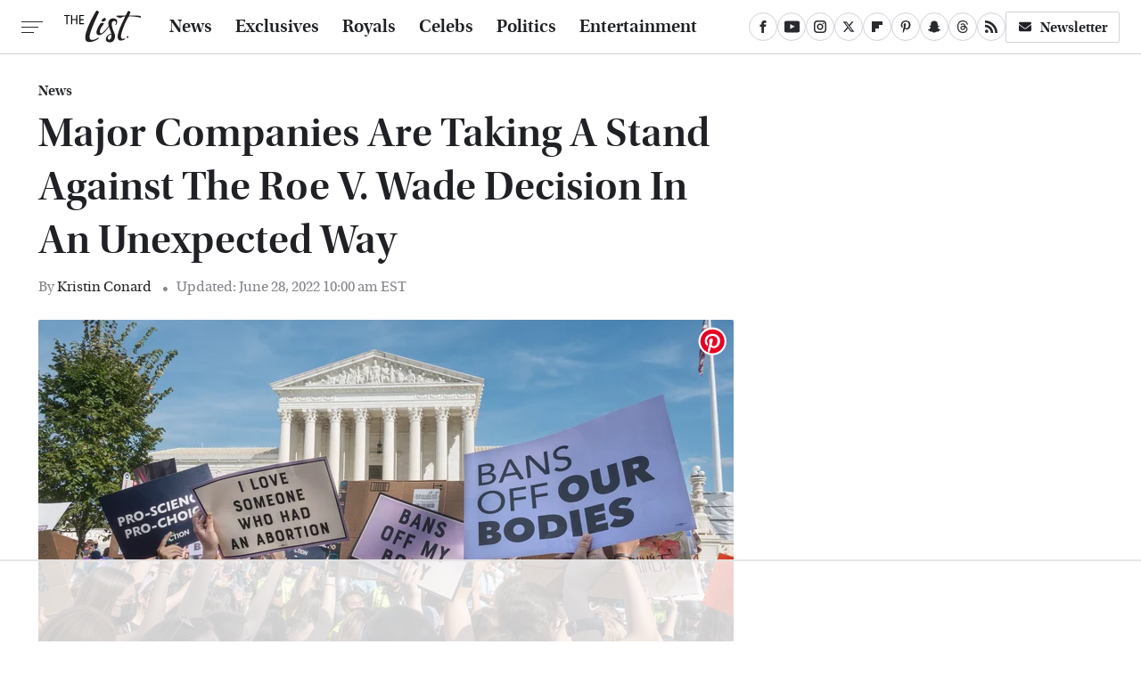

--- FILE ---
content_type: text/html
request_url: https://api.intentiq.com/profiles_engine/ProfilesEngineServlet?at=39&mi=10&dpi=936734067&pt=17&dpn=1&iiqidtype=2&iiqpcid=1ee9a195-e450-439f-8f68-b6899a4c12ea&iiqpciddate=1769035804815&pcid=cf0a2061-6258-428b-9c07-4b4c6e708f74&idtype=3&gdpr=0&japs=false&jaesc=0&jafc=0&jaensc=0&jsver=0.33&testGroup=A&source=pbjs&ABTestingConfigurationSource=group&abtg=A&vrref=https%3A%2F%2Fwww.thelist.com
body_size: 55
content:
{"abPercentage":97,"adt":1,"ct":2,"isOptedOut":false,"data":{"eids":[]},"dbsaved":"false","ls":true,"cttl":86400000,"abTestUuid":"g_eb5b03fd-0e29-49d7-b549-967263723027","tc":9,"sid":246487246}

--- FILE ---
content_type: text/html; charset=utf-8
request_url: https://www.google.com/recaptcha/api2/aframe
body_size: 268
content:
<!DOCTYPE HTML><html><head><meta http-equiv="content-type" content="text/html; charset=UTF-8"></head><body><script nonce="goCog5W38qk_MrZHPxa4bQ">/** Anti-fraud and anti-abuse applications only. See google.com/recaptcha */ try{var clients={'sodar':'https://pagead2.googlesyndication.com/pagead/sodar?'};window.addEventListener("message",function(a){try{if(a.source===window.parent){var b=JSON.parse(a.data);var c=clients[b['id']];if(c){var d=document.createElement('img');d.src=c+b['params']+'&rc='+(localStorage.getItem("rc::a")?sessionStorage.getItem("rc::b"):"");window.document.body.appendChild(d);sessionStorage.setItem("rc::e",parseInt(sessionStorage.getItem("rc::e")||0)+1);localStorage.setItem("rc::h",'1769035816736');}}}catch(b){}});window.parent.postMessage("_grecaptcha_ready", "*");}catch(b){}</script></body></html>

--- FILE ---
content_type: text/plain
request_url: https://rtb.openx.net/openrtbb/prebidjs
body_size: -222
content:
{"id":"952df167-212c-4142-bcb7-edf5a441efc3","nbr":0}

--- FILE ---
content_type: text/plain
request_url: https://rtb.openx.net/openrtbb/prebidjs
body_size: -222
content:
{"id":"fa04591e-e1f2-4ddb-82b7-5a1dff21f146","nbr":0}

--- FILE ---
content_type: text/plain
request_url: https://rtb.openx.net/openrtbb/prebidjs
body_size: -222
content:
{"id":"9a0c51d5-7a03-4f9b-b1a7-52757ae5644e","nbr":0}

--- FILE ---
content_type: text/plain
request_url: https://rtb.openx.net/openrtbb/prebidjs
body_size: -83
content:
{"id":"b2dae875-ec7b-488c-b2b3-1c74658b1543","nbr":0}

--- FILE ---
content_type: text/plain
request_url: https://rtb.openx.net/openrtbb/prebidjs
body_size: -222
content:
{"id":"8e7128bc-c651-4d43-b13e-7b2c64a74979","nbr":0}

--- FILE ---
content_type: text/plain
request_url: https://rtb.openx.net/openrtbb/prebidjs
body_size: -222
content:
{"id":"bb9a576b-183f-43cf-aa41-ec5d8e2796d4","nbr":0}

--- FILE ---
content_type: text/plain
request_url: https://rtb.openx.net/openrtbb/prebidjs
body_size: -222
content:
{"id":"81518c1b-eeac-414f-9feb-8a41790e94b7","nbr":0}

--- FILE ---
content_type: text/plain
request_url: https://rtb.openx.net/openrtbb/prebidjs
body_size: -222
content:
{"id":"695d9d91-6904-4d11-8b0c-1c25116488ea","nbr":0}

--- FILE ---
content_type: text/plain; charset=UTF-8
request_url: https://at.teads.tv/fpc?analytics_tag_id=PUB_17002&tfpvi=&gdpr_consent=&gdpr_status=22&gdpr_reason=220&ccpa_consent=&sv=prebid-v1
body_size: 56
content:
YjgxOTQzZjEtY2Q5OS00NDQ1LWI4MmUtMzUzYTg5NTFhN2ZkIy05LTc=

--- FILE ---
content_type: text/plain
request_url: https://rtb.openx.net/openrtbb/prebidjs
body_size: -222
content:
{"id":"0dff6fba-a932-4634-935c-fcbcd061a247","nbr":0}

--- FILE ---
content_type: text/plain
request_url: https://rtb.openx.net/openrtbb/prebidjs
body_size: -222
content:
{"id":"8b20ad68-dfc9-43d3-ba78-7d2ba509fc0b","nbr":0}

--- FILE ---
content_type: text/plain
request_url: https://rtb.openx.net/openrtbb/prebidjs
body_size: -222
content:
{"id":"1fa5796a-93a1-43cc-b40f-4cc08344f80d","nbr":0}